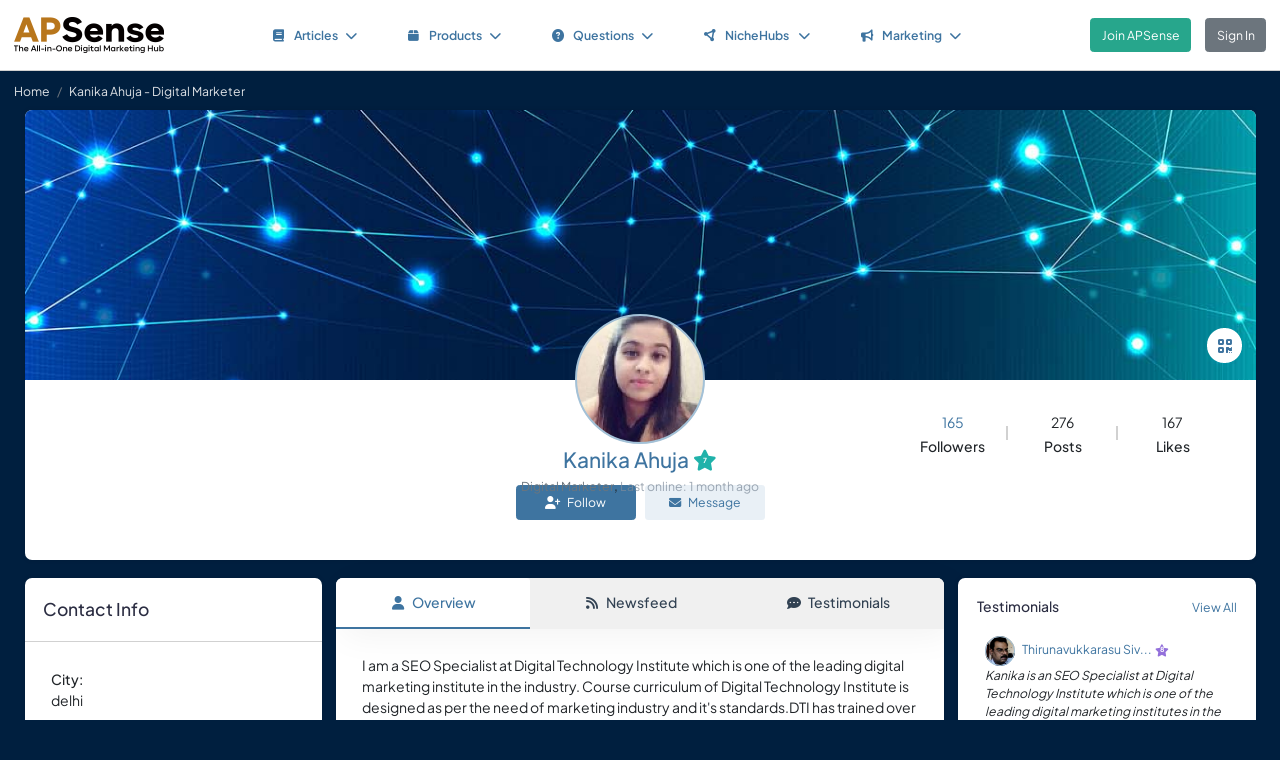

--- FILE ---
content_type: text/html; charset=UTF-8
request_url: https://www.apsense.com/user/ahujakanika
body_size: 7183
content:
<!doctype html>
<html lang="en" class="theme-fs-md">

<head>
    <meta charset="utf-8">
    <meta name="viewport" content="width=device-width, initial-scale=1, shrink-to-fit=no">
    <title>Kanika Ahuja - Digital Marketer</title>
    <link rel="shortcut icon" href="/assets/favicon.png"/>
    <link rel="apple-touch-icon" href="/assets/logo.jpg">
	<meta name="description" content="About Kanika Ahuja: Digital Marketer, I am a SEO Specialist at Digital Technology Institute which is one of the leading digital marketing institute in the industry. Course curriculum of Digital Technology Institute is designed as per the need of marketing industry and it's standards.DTI has trained over 2000+ students in 2 years and loo..." />
	<meta property="og:url" content="https://www.apsense.com/user/ahujakanika" />
	<meta property="og:title" content="Kanika Ahuja - Digital Marketer"/>
	<meta property="og:description" content="About Kanika Ahuja: Digital Marketer, I am a SEO Specialist at Digital Technology Institute which is one of the leading digital marketing institute in the industry. Course curriculum of Digital Technology Institute is designed as per the need of marketing industry and it's standards.DTI has trained over 2000+ students in 2 years and loo..." />
	<meta property="og:image" content="https://www.apsense.com/m_photo/profile/20180913/1536835308456816.jpg" />
    <link rel="stylesheet" href="https://d33xlwz3k5nd1c.cloudfront.net/assets/css/main.css?v=2.33">
    <link rel="stylesheet" href="https://d33xlwz3k5nd1c.cloudfront.net/assets/css/custom.css?v=1.91">
    <script async src="https://www.googletagmanager.com/gtag/js?id=G-WQFEM6958V"></script>
    <script>
        window.dataLayer = window.dataLayer || [];
        function gtag(){dataLayer.push(arguments);}
        gtag('js', new Date());
        gtag('config', 'G-WQFEM6958V');
    </script>
</head>

<body>
    <main class="main-content">
        <div class="position-relative">
                <div class="iq-top-navbar border-bottom">
        <nav class="nav navbar navbar-expand-lg navbar-light iq-navbar p-lg-0">
            <div class="container-fluid navbar-inner">
                <div class="d-flex align-items-center pb-lg-0 d-md-none justify-content-between">
                                                        </div>


                <div class="d-flex align-items-center justify-content-between w-100">
                                            <div class="nav-logo ps-2 ">
                            <a href="/"><img src="/assets/images/logo_new.png" class="m-2" style="width:150px;" alt="APSense Digital Marketing Hub Logo"></a>
                        </div>
                                        <div class="offcanvas offcanvas-end shadow-none iq-product-menu-responsive d-none d-xl-block" tabindex="-1" id="offcanvasBottomNav">
                        <div class="offcanvas-body">
                                <ul class="iq-nav-menu list-unstyled align-items-center">
                                    <li class="nav-item me-2">
                                        <a class="nav-link text-primary d-flex align-items-center px-4 py-3 text-decoration-none position-relative   rounded" href="/article/browse">
                                            <span class="nav-text fw-semibold">
                                                <i class="fa fa-book me-2"></i>Articles<i class="fa fa-chevron-down ms-2"></i>
                                            </span>
                                        </a>
                                        <ul class="iq-header-sub-menu list-unstyled collapse shadow border-0">
                                            <li class="nav-item">
                                                <a class="nav-link " href="/article/browse"><i class="fas fa-clock me-2"></i>The Newest</a>
                                            </li>
                                            <li class="nav-item">
                                                <a class="nav-link " href="/article/browse?opt=liked"><i class="fas fa-heart me-2"></i>Most Liked</a>
                                            </li>
                                            <li class="nav-item">
                                                <a class="nav-link " href="/article/browse?opt=viewed"><i class="fas fa-eye me-2"></i>Most Viewed</a>
                                            </li>
                                            <li class="nav-item">
                                                <a class="nav-link " href="/article/browse?opt=me"><i class="fas fa-user me-2"></i>My Articles</a>
                                            </li>
                                            <li class="nav-item">
                                                <a class="nav-link " href="/article/submit"><i
                                                            class="fa fa-plus me-2"></i>Submit an Article</a>
                                            </li>
                                        </ul>
                                    </li>
                                    <li class="nav-item me-2">
                                        <a class="nav-link text-primary d-flex align-items-center px-4 py-3 text-decoration-none position-relative  rounded" href="/marketplace/browse">
                                            <span class="nav-text fw-semibold">
                                                <i class="fa fa-box me-2"></i>Products<i class="fa fa-chevron-down ms-2"></i>
                                            </span>
                                        </a>
                                        <ul class="iq-header-sub-menu list-unstyled collapse shadow border-0">
                                            <li class="nav-item">
                                                <a class="nav-link " href="/marketplace/browse"><i class="fas fa-clock me-2"></i>The Newest</a>
                                            </li>
                                            <li class="nav-item">
                                                <a class="nav-link " href="/marketplace/browse?opt=liked"><i class="fas fa-heart me-2"></i>Most Liked</a>
                                            </li>
                                            <li class="nav-item">
                                                <a class="nav-link " href="/marketplace/browse?opt=viewed"><i class="fas fa-eye me-2"></i>Most Viewed</a>
                                            </li>
                                            <li class="nav-item">
                                                <a class="nav-link " href="/marketplace/browse?opt=me"><i class="fas fa-user me-2"></i>My Products</a>
                                            </li>
                                            <li class="nav-item">
                                                <a class="nav-link " href="/marketplace/submit"><i
                                                            class="fa fa-plus me-2"></i>Submit a Product</a>
                                            </li>
                                        </ul>
                                    </li>
                                    <li class="nav-item me-2">
                                        <a class="nav-link text-primary d-flex align-items-center px-4 py-3 text-decoration-none position-relative  rounded" href="/question/browse">
                                        <span class="nav-text fw-semibold">
                                            <i class="fa fa-question-circle me-2"></i>Questions<i class="fa fa-chevron-down ms-2"></i>
                                        </span>
                                        </a>
                                        <ul class="iq-header-sub-menu list-unstyled collapse shadow border-0">
                                            <li class="nav-item">
                                                <a class="nav-link " href="/question/browse"><i class="fas fa-clock me-2"></i>The Newest</a>
                                            </li>
                                            <li class="nav-item">
                                                <a class="nav-link " href="/question/browse?opt=popular"><i class="fas fa-fire me-2"></i>Most
                                                    Popular</a>
                                            </li>
                                            <li class="nav-item">
                                                <a class="nav-link " href="/question/browse?opt=me"><i class="fas fa-user me-2"></i>My Questions</a>
                                            </li>
                                            <li class="nav-item">
                                                <a class="nav-link " href="/question/submit"><i
                                                            class="fa fa-plus me-2"></i>Ask a Question</a>
                                            </li>
                                        </ul>
                                    </li>
                                    <li class="nav-item me-2">
                                        <a class="nav-link text-primary d-flex align-items-center px-4 py-3 text-decoration-none position-relative  rounded" href="/hubs/directory" title="NicheHub Directory">
                                            <span class="nav-text fw-semibold">
                                                <i class="fa-solid fa-circle-nodes me-2"></i>NicheHubs
                                                <i class="fa fa-chevron-down ms-2"></i>
                                            </span>
                                        </a>
                                        <ul class="iq-header-sub-menu list-unstyled collapse shadow border-0">
                                            <li class="nav-item">
                                                <a class="nav-link" href="/hubs/directory"><i class="fas fa-search me-2"></i>Browse NicheHubs</a>
                                            </li>
                                            <li class="nav-item">
                                                <a class="nav-link " href="/hubs/directory?opt=me"><i class="fas fa-user me-2"></i>My Joined NicheHubs</a>
                                            </li>
                                            <li class="nav-item">
                                                <a class="nav-link " href="/hubs/suggest"><i class="fas fa-plus me-2"></i>Suggest a NicheHub</a>
                                            </li>
                                        </ul>
                                    </li>
                                                                        <li class="nav-item me-2">
                                        <a class="nav-link text-primary d-flex align-items-center px-4 py-3 text-decoration-none position-relative  rounded" href="/solutions/">
                                        <span class="nav-text fw-semibold">
                                            <i class="fa-solid fa-bullhorn me-2"></i>Marketing<i class="fa fa-chevron-down ms-2"></i>
                                        </span>
                                        </a>
                                                                                <ul class="iq-header-sub-menu list-unstyled collapse shadow border-0">
                                            <li class="nav-item">
                                                <a class="nav-link" href="/digimarket/browse"><i class="fas fa-star-of-life me-2"></i>Buy & Sell DigiServices</a>
                                            </li>
                                            <li class="nav-item">
                                                <a class="nav-link " href="/solutions/browse"><i class="fas fa-lightbulb me-2"></i>DigiMarketing Strategies</a>
                                            </li>
                                            <li class="nav-item">
                                                <a class="nav-link " href="/affiliate/"><i class="fas fa-handshake me-2"></i>Affiliate Program Directory</a>
                                            </li>
                                        </ul>
                                    </li>
                                </ul>
                        </div>
                </div>

                                        <nav class="navbar navbar-light bg-white py-3" style="min-height:5.0em">
                        <a href="/register.html" class="btn btn-success ms-3 me-3">Join APSense</a>
                                                    <a href="/" class="btn btn-secondary me-3">Sign In</a>
                                            </div>
                                                </div>
        </nav>
    </div>
            <nav aria-label="breadcrumb">
            <ol class="breadcrumb">
                <li class="breadcrumb-item small"><a class="link-light" href="/">Home</a></li>
                                <li class="breadcrumb-item active small text-light hide-sm" aria-current="page">Kanika Ahuja - Digital Marketer</li>
            </ol>
        </nav>
            <div class="content-inner " id="page_layout">
                <div class="container">
                    <div class="row">
                        <div class="col-sm-12">
    <div class="card">
        <div class="card-body profile-page p-0">
            <div class="profile-header">
                <div class="position-relative">
                    <img src="/assets/images/default_cover.jpg"
                         alt="profile-bg" class="rounded-3 img-fluid rounded-bottom-0 profile-cover" loading="lazy">
                    <ul class="header-nav list-inline d-flex flex-wrap justify-end p-0 m-0" style="z-index:10;">
                                                                        <li data-bs-toggle="modal" data-bs-target="#qrModal">
                            <a href="#"><i class="fas fa-qrcode"></i></a>
                        </li>
                                            </ul>
                </div>
                <div class="user-detail text-center mb-3">
                    <div class="profile-img">
                        <a href="/user/ahujakanika" title='Kanika Ahuja - Digital Marketer'><span class='avatar-container  basic avatar-xlarge '><img class='avatar' src='https://www.apsense.com/m_photo/profile/20180913/1536835308456816.jpg' alt='avatar' loading='lazy'></span></a>                    </div>
                    <div class="profile-detail" style="z-index:200">
                        <h1 style="font-size:1.5em"><a href="/user/ahujakanika">Kanika Ahuja</a><div class='level-icon ms-1'><i class='fas fa-star' style='color: #20B2AA;'></i><span class='level-number'>7</span></div></h1>
                                                <span class="text-gray small">Digital Marketer</span>,
                                                <span class="text-muted"><small>Last online: 1 month ago</small></span>
                    </div>
                </div>
                <div class="profile-info py-5 px-md-5 px-3 d-flex align-items-center justify-content-between position-relative">
                    <div class="social-links">
                        <ul class="social-data-block d-flex align-items-center justify-content-between list-inline p-0 m-0">
                                                                                </ul>
                    </div>
                    <div class="social-info">
                                                <ul class="social-data-block social-user-meta-list d-flex align-items-center justify-content-center list-inline p-0 m-0 gap-1">
                            <li class="text-center">
                                <p class="mb-0"><a
                                            href="/user/ahujakanika/followers">165</a>
                                </p>
                                <h6 class="mb-0">Followers</h6>
                            </li>
                            <li class="text-center">
                                <p class="mb-0">276</p>
                                <h6 class="mb-0">Posts</h6>
                            </li>
                            <li class="text-center">
                                <p class="mb-0">167</p>
                                <h6 class="mb-0">Likes</h6>
                            </li>
                        </ul>
                                            </div>
                </div>
                <div class="text-center align-content-center" style="height:75px;">
                                                                                                        <a href="#" onclick="return onFollow('ahujakanika')" class="btn-follow btn btn-primary me-2"
                                   style="width:120px"><i class="fa fa-user-plus me-2"></i>Follow</a>
                                                                                                                            <a href="#" class="btn btn-primary-subtle"
                                       style="width:120px" data-bs-toggle="modal" data-bs-target="#msgModal"><i
                                                class="fas fa-envelope me-2"></i>Message</a>
                                                                                                                        </div>
            </div>
        </div>
    </div>
</div>
                                                                                    <div class="col-12 col-md-3 order-3 order-md-1">
    <div class="fixed-suggestion mb-0 mb-lg-4">
        <div class="card">
            <div class="card-header d-flex justify-content-between border-bottom">
                <div class="header-title">
                    <h4 class="card-title">Contact Info</h4>
                </div>
            </div>
            <div class="card-body">
                                <div class="ui-block-content">
                    <ul class="list-unstyled ">
                                                                                                <li class="mb-4">
                            <h6 class="title">City:</h6>
                            <span class="text">delhi</span>
                        </li>
                                                                                            </ul>
                                    </div>
                            </div>
        </div>
    </div>
</div>                                <div class="col-12 col-md-6 order-1 order-md-2">

    <div class="card p-0">
        <div class="tab-container mb-0">
    <ul class="nav nav-tabs d-flex flex-row text-center shadow-sm mb-0">
        <li class="nav-item flex-fill">
            <a class="nav-link active" href="/user/ahujakanika">
                <i class="fas fa-user me-2"></i>Overview
            </a>
        </li>
        <li class="nav-item flex-fill">
            <a class="nav-link " href="/user/ahujakanika/newsfeed">
                <i class="fas fa-rss me-2"></i>Newsfeed
            </a>
        </li>
        <li class="nav-item flex-fill">
            <a class="nav-link " href="/user/ahujakanika/testimonials">
                <i class="fas fa-comment-dots me-2"></i>Testimonials
            </a>
        </li>
    </ul>
</div>
        <div class="card-body min-vh-50">

            I am a SEO Specialist at Digital Technology Institute which is one of the leading digital marketing institute in the industry. Course curriculum of Digital Technology Institute is designed as per the need of marketing industry and it's standards.DTI has trained over 2000+ students in 2 years and looking forward to give knowledge to more students.Only goal of DTI is to provide quality training to their students so that they may shine in the industry wherever they go.
            <h4 class="mt-5">Experience</h4>
            <ul class="iq-timeline ms-1">
                                <li>
                    <div class="timeline-dots"></div>
                    <div class="d-flex align-items-center justify-content-between">
                        <h6 class="mb-1">Digital Marketer</h6>
                        <small>Jan 2016 to Present</small>
                    </div>
                    <div class="d-inline-block w-100">
                        <p>Digital Technology Institute is Delhi's top digital marketing institute in delhi based in Janakpuri and saket. DTI have trained and placed 2000+ trainees already. We Provide advanced level internet marketing training in 24 different modules.</p>
                    </div>
                </li>
                                <li>
                    <div class="timeline-dots"></div>
                    <div class="d-flex align-items-center justify-content-between">
                        <h6 class="mb-1">SEO Freelancer</h6>
                        <small>Jan 2016 to Present</small>
                    </div>
                    <div class="d-inline-block w-100">
                        <p>Digital Technology Institute offers premium digital marketing and seo course in Janakpuri, Delhi and which covers all major and leading modules with placement assistance.</p>
                    </div>
                </li>
                                <li>
                    <div class="timeline-dots"></div>
                    <div class="d-flex align-items-center justify-content-between">
                        <h6 class="mb-1">Digital Marketing Executive</h6>
                        <small>Nov 2016 to Present</small>
                    </div>
                    <div class="d-inline-block w-100">
                        <p>Digital Marketing refers to the promotion and advertising of products and services of various brands using numerous electronic mediums and channels. Simply, its basically supports the organization to analyze their marketing campaigns.</p>
                    </div>
                </li>
                				

                <li>
                    <div class="timeline-dots border-info"></div>
                    <div class="d-flex align-items-center justify-content-between">
                        <h6 class="mb-1">Joined APSense.com</h6>
                        <small>Sep 2018</small>
                    </div>
                </li>

            </ul>
            <div class="mt-5">
    <div class="text-center">
        <input type="hidden" id="like_title" value="Kanika Ahuja - Digital Marketer">
                    <button type="button" id="like_6099444" onclick="return onLike(6099444)"
                    class="btn btn-primary rounded-pill mb-3">
                <i class="fas fa-thumbs-up me-2"></i>Like it
            </button>
                            <div class="d-flex justify-content-center align-items-center flex-wrap">
                <span class="card-text-1 me-1">33 people like it</span>
                <div class="ms-2">
                                            <a href="/user/sonaliiii" title='Sonali Mishra - Human Resource Executive'><span class='avatar-container  basic avatar-sm me-1'><img class='avatar' src='https://www.apsense.com/m_photo/profile/20200105/1578284743558875.jpg' alt='avatar' loading='lazy'></span></a>                                            <a href="/user/decredico" title='David Decredico - Top Digital Reviews'><span class='avatar-container  basic avatar-sm me-1'><img class='avatar' src='https://www.apsense.com/m_photo/profile/20230225/1677326744640010.jpg' alt='avatar' loading='lazy'></span></a>                                            <a href="/user/unitedonline" title='United Airlines- Reservations Online - United Airlines Cheap Tickets | 43% Off Flight Tic'><span class='avatar-container  basic avatar-sm me-1'><img class='avatar' src='https://www.apsense.com/m_photo/profile/20191126/1574756137598043.jpg' alt='avatar' loading='lazy'></span></a>                                            <a href="/user/amitmalviya" title='Amit M. - SEO | YouTube Content Creator'><span class='avatar-container  basic avatar-sm me-1'><img class='avatar' src='https://www.apsense.com/m_photo/profile/20220628/1656397163255950.jpg' alt='avatar' loading='lazy'></span></a>                                            <a href="/user/animationboom" title='Animation boom - Best Institute for Animation'><span class='avatar-container  basic avatar-sm me-1'><img class='avatar' src='https://www.apsense.com/m_photo/profile/20200103/1578048595623752.jpg' alt='avatar' loading='lazy'></span></a>                                        <i class="fa fa-ellipsis text-gray"></i>
                </div>
            </div>
            </div>
</div>

<script>
    function onLike(id) {
        $("#like_" + id).removeClass("btn-primary")
            .addClass("btn-light disabled")
            .prop("disabled", true);
        $("#like_" + id).text('Liked it');
        let formData = new FormData();
        formData.append("guid_id", id);
        formData.append("title", $("#like_title").val());
        $.ajax({
            url: '/ajax/like',
            method: 'POST',
            data: formData,
            processData: false,
            contentType: false,
            dataType: 'json',
            success: function (data) {
                if (data.result === 'limited') {
                    window.location.href = '/site/socialactionlimit';
                }
            }
        });

        return false;
    }

    function onUnlike(id) {
        $("#like_" + id).hide();
        let formData = new FormData();
        formData.append("guid_id", id);
        $.ajax({
            url: '/ajax/unlike',
            method: 'POST',
            data: formData,
            processData: false,
            contentType: false,
            dataType: 'json',
            success: function (data) {
                console.log(data);
            }
        });
        return false;
    }
</script>
            
        </div>
    </div>

</div>                                <div class="col-12 col-md-3 order-2 order-md-3">

    
    <div class="fixed-suggestion mb-0 mb-lg-4">
    <div class="card">
        <div class="card-header d-flex justify-content-between">
            <div class="header-title">
                <h6 class="card-title">Testimonials</h6>
            </div>
            <small class="fw-500"><a href="/user/ahujakanika/testimonials">View All</a></small>
        </div>
        <div class="card-body pt-0 pb-0">
            <ul class="list-unstyled m-0 p-0">
                                <li class="mt-0 small mb-3">
                    <div class="single-line">
                        <a href="/user/thiru6749" title='Thirunavukkarasu Sivasubramaniam - Blogger on classical yoga studies'><span class='avatar-container  basic avatar-sm me-2'><img class='avatar' src='https://www.apsense.com/m_photo/profile/20150116/1421424817216596.jpg' alt='avatar' loading='lazy'></span></a><a href="/user/thiru6749">Thirunavukkarasu Siv...</a><div class='level-icon ms-1'><i class='fas fa-star' style='color: #9370DB;'></i><span class='level-number'>8</span></div>                    </div>
                    <p><i>Kanika is an SEO Specialist at Digital Technology Institute which is one of the leading digital marketing institutes in the industry. She is an expert...</i></p>
                </li>
                                <li class="mt-0 small mb-3">
                    <div class="single-line">
                        <a href="/user/blazzinglight" title='Anup Prasad - Digital Markter'><span class='avatar-container  basic avatar-sm me-2'><img class='avatar' src='https://www.apsense.com/m_photo/profile/20200102/1577962287564839.jpg' alt='avatar' loading='lazy'></span></a><a href="/user/blazzinglight">Anup Prasad</a><div class='level-icon ms-1'><i class='fas fa-star' style='color: #98FB98;'></i><span class='level-number'>2</span></div>                    </div>
                    <p><i>hey Kanika Ahuja (digital marketer). I am recommending you APSense.</i></p>
                </li>
                                <li class="mt-0 small mb-3">
                    <div class="single-line">
                        <a href="/user/baghzaf" title='Brahim A. - APSense Adviser for Social Media!'><span class='avatar-container  basic avatar-sm me-2'><img class='avatar' src='https://www.apsense.com/m_photo/profile/20210103/1609700017554855.jpg' alt='avatar' loading='lazy'></span></a><a href="/user/baghzaf">Brahim A.</a><div class='level-icon ms-1'><i class='fas fa-star' style='color: #FF4500;'></i><span class='level-number'>20</span></div>                    </div>
                    <p><i>GREAT WEBSITE !  IF WE NEED HELP ONE MUST REFER TO YOUR GREAT EXPERIENCE  ! GREAT SUCCESS FOR 2019</i></p>
                </li>
                                <li class="mt-0 small mb-3">
                    <div class="single-line">
                        <a href="/user/baghzaf" title='Brahim A. - APSense Adviser for Social Media!'><span class='avatar-container  basic avatar-sm me-2'><img class='avatar' src='https://www.apsense.com/m_photo/profile/20210103/1609700017554855.jpg' alt='avatar' loading='lazy'></span></a><a href="/user/baghzaf">Brahim A.</a><div class='level-icon ms-1'><i class='fas fa-star' style='color: #FF4500;'></i><span class='level-number'>20</span></div>                    </div>
                    <p><i>GREAT WEBSITE !  IF WE NEED HELP ONE MUST REFER TO YOUR GREAT EXPERIENCE  ! GREAT SUCCESS FOR 2019</i></p>
                </li>
                                <li class="mt-0 small mb-3">
                    <div class="single-line">
                        <a href="/user/unitedonline" title='United Airlines- Reservations Online - United Airlines Cheap Tickets | 43% Off Flight Tic'><span class='avatar-container  basic avatar-sm me-2'><img class='avatar' src='https://www.apsense.com/m_photo/profile/20191126/1574756137598043.jpg' alt='avatar' loading='lazy'></span></a><a href="/user/unitedonline">United Airlines- Res...</a><div class='level-icon ms-1'><i class='fas fa-star' style='color: #F0E68C;'></i><span class='level-number'>5</span></div>                    </div>
                    <p><i>Great experience in digital marketing. she have experience in seo or smo.</i></p>
                </li>
                            </ul>
        </div>
    </div>
    </div>
</div>                                                    
                    </div>
                </div>
            </div>
        </div>
    </main>

<!-- Side Tab (appears after modal is closed) -->
<div class="apsense-tab" id="apsenseTab">
    Join APSense Today
</div>

<!-- APSense Signup Modal -->
<div class="apsense-modal" id="apsenseSignupModal">
    <div class="apsense-modal-overlay" id="modalOverlay"></div>
    <div class="apsense-modal-container">
        <div class="apsense-modal-content">
            <!-- Header with logo -->
            <div class="apsense-header">
                <h5 class="fw-bold mb-0 fs-4">APSense: the All-in-One Digital Marketing Hub</h5>
                <button type="button" class="btn-close btn-close-white position-absolute top-0 end-0 m-3" id="closeModalBtn" aria-label="Close"></button>
            </div>

            <!-- Content -->
            <div class="apsense-body">
                <h2 class="fs-3 fw-bold mb-3">Join Our Business Network</h2>

                <p class="text-muted mb-4">
                    Unlock access to powerful business tools and connect with professionals in your industry!
                </p>

                <div class="apsense-benefits">
                    <h3 class="fs-6 fw-bold mb-2">As a member of APSense.com, you'll gain:</h3>
                    <ul>
                        <li>
                            <span class="apsense-check">✓</span>
                            <span>Optimized Digital Marketing Profile.</span>
                        </li>
                        <li>
                            <span class="apsense-check">✓</span>
                            <span>Publish Articles & Network with Peers.</span>
                        </li>
                        <li>
                            <span class="apsense-check">✓</span>
                            <span>Utilize Cutting-Edge AI and AR Marketing Tools.</span>
                        </li>
                        <li>
                            <span class="apsense-check">✓</span>
                            <span>Participate in Challenges, Earn Rewards.</span>
                        </li>
						<li>
                            <span class="apsense-check">✓</span>
                            <span>Find or offer high-value "DigiServices" on our marketplace.</span>
                        </li>
                    </ul>
                </div>

                <!-- Buttons -->
                <div class="d-grid gap-2">
                    <a href="https://www.apsense.com/register.html" class="btn btn-primary py-2 fw-medium">
                        Join APSense - It's Free!
                    </a>

                    <a href="https://www.apsense.com/" class="btn btn-outline-primary py-2 fw-medium">
                        Already a Member? Login
                    </a>
                </div>

                <!-- Testimonial -->
                <div class="apsense-testimonial">
                    <p class="text-muted fst-italic small mb-1">
                        "APSense 2025 sounds like a game-changer for businesses, emphasizing innovation and growth."
                    </p>
                    <p class="fw-medium small float-end">
                        — Satisfied APSense Member
                    </p>
                </div>
            </div>
        </div>
    </div>
</div>

<!-- Modal JavaScript -->
<script>
    document.addEventListener('DOMContentLoaded', function() {
        const modal = document.getElementById('apsenseSignupModal');
        const closeBtn = document.getElementById('closeModalBtn');
        const modalOverlay = document.getElementById('modalOverlay');
        const sideTab = document.getElementById('apsenseTab');

        // Show modal after 10 seconds
        setTimeout(function() {
            if (bShowTab)
                return;

            modal.classList.add('apsense-modal-show');
        }, 5000);

        // Function to show the side tab
        function showSideTab() {
            setTimeout(function() {
                sideTab.classList.add('apsense-tab-show');
                bShowTab = true;
            }, 500); // Small delay before showing the tab
        }

        // Function to close modal and show side tab
        function closeModalAndShowTab() {
            modal.classList.remove('apsense-modal-show');
            showSideTab();
        }

        // Close modal when clicking the close button
        closeBtn.addEventListener('click', function() {
            closeModalAndShowTab();
        });

        // Close modal when clicking the overlay
        modalOverlay.addEventListener('click', function() {
            closeModalAndShowTab();
        });

        // Show modal again when clicking the side tab
        sideTab.addEventListener('click', function() {
            modal.classList.add('apsense-modal-show');
            sideTab.classList.remove('apsense-tab-show');
        });

        bInitedLoginModal = true;
    });
</script>

<div class="modal fade" id="qrModal" tabindex="-1" aria-labelledby="qrModalLabel" aria-hidden="true">
    <div class="modal-dialog modal-dialog-centered">
        <div class="modal-content">
            <div class="modal-header">
                <h5 class="modal-title" id="qrModalLabel">QR Code for Kanika Ahuja's Profile</h5>
                <button type="button" class="btn-close" data-bs-dismiss="modal" aria-label="Close"></button>
            </div>
            <div class="modal-body text-center">
                <p class="text-start">Display this QR code on your business cards, brochures, posters, or exhibition booths. Potential clients and partners can quickly scan it with their smartphones to view your business information on the spot.</p>
                <div id="qrcode" class="m-5"></div>
                <input type="text" class="form-control" value="https://www.apsense.com/user/ahujakanika" readonly>
            </div>
        </div>
    </div>
</div>

<div class="modal fade" id="msgModal" tabindex="-1">
    <div class="modal-dialog modal-lg modal-dialog-centered">
        <div class="modal-content">
            <div class="modal-header">
                <h5 class="modal-title">Select Message Purpose</h5>
                <button type="button" class="btn-close" data-bs-dismiss="modal" aria-label="Close"></button>
            </div>
            <div class="modal-body">
                <form id="messagePurposeForm">
                    <div class="row row-cols-1 row-cols-md-2 row-cols-lg-2 g-4">
                                                <div class="col">
                            <div class="card purpose-card bg-primary text-white rounded-3 mb-0" onclick="return navigateTo('/inbox/message_profile?tag=ahujakanika')">
                                <div class="card-body" style="height:120px">
                                    <h4><i class="fa-solid fa-star-half-alt me-2"></i>Request Testimonial</h4>
                                    Request a testimonial from a client, customer, partner, or buyer for your Business Profile.
                                </div>
                            </div>
                        </div>
                                                                        <div class="col">
                            <div class="card purpose-card bg-primary text-white rounded-3 mb-0" onclick="return navigateTo('/inbox/message_forum?tag=ahujakanika')">
                                <div class="card-body" style="height:120px">
                                    <h4><i class="fa-solid fa-users me-2"></i>Forum Invitation</h4>
                                    You can send invitations to others to join your forum and participate in forum discussions.
                                </div>
                            </div>
                        </div>
                                                                        <div class="col">
                            <div class="card purpose-card bg-primary text-white rounded-3 mb-0" onclick="return navigateTo('/inbox/message_question?tag=ahujakanika')">
                                <div class="card-body" style="height:120px">
                                    <h4><i class="fa-solid fa-question me-2"></i>Expert Consultation</h4>
                                    You can reach out to specific individuals to request their expertise in answering a question.
                                </div>
                            </div>
                        </div>
                                                                        <div class="col">
                            <div class="card purpose-card bg-primary text-white rounded-3 mb-0" onclick="return navigateTo('/inbox/message_article?tag=ahujakanika')">
                                <div class="card-body" style="height:120px">
                                    <h4><i class="fa-solid fa-comment-dots me-2"></i>Request Comment</h4>
                                    Request someone to write a comment on your article or share their insights about your content.
                                </div>
                            </div>
                        </div>
                                                                        <div class="col">
                            <div class="card purpose-card bg-primary text-white rounded-3 mb-0" onclick="return navigateTo('/inbox/message_product?tag=ahujakanika')">
                                <div class="card-body" style="height:120px">
                                    <h4><i class="fa-solid fa-shopping-cart me-2"></i>Product Inquiry</h4>
                                    You can inquire about specific products or services, including requesting price quotes.
                                </div>
                            </div>
                        </div>
                                                                            <div class="col">
                                <div class="card purpose-card bg-primary text-white rounded-3 mb-0" onclick="return navigateTo('/inbox/message_general?tag=ahujakanika')">
                                    <div class="card-body" style="height:120px">
                                        <h4><i class="fa-solid fa-message me-2"></i>General Message</h4>
                                        Send a private message for any communication that doesn't fit other categories.
                                    </div>
                                </div>
                            </div>
                                            </div>
                </form>
            </div>
        </div>
    </div>
</div>

<script>
    document.addEventListener('DOMContentLoaded', function () {
        const modal = document.getElementById('qrModal');
        modal.addEventListener('show.bs.modal', function () {
            const username = 'ahujakanika';
            const url = `https://www.apsense.com/user/${username}`;

            const qrcodeContainer = document.getElementById('qrcode');
            qrcodeContainer.innerHTML = ''; // Clear previous QR code

            new QRCode(qrcodeContainer, {
                text: url,
                width: 200,
                height: 200
            });
        });
    });

</script>

<script src="/assets/js/qrcode.min.js"></script>
<footer class="iq-footer bg-custom">
    <div class="container-fluid">
        <div class="row">
            <div class="col-lg-12 text-end pe-3">
                <a class="link-light ms-2 me-2" href="/site/about">About</a>
                <a class="link-light ms-2 me-2" href="/site/howitworks">How It Works</a>
                <a class="link-light ms-2 me-2" href="/site/contact">Contact Us</a>
                <span class="ms-2">&copy;<script>document.write(new Date().getFullYear().toString())</script>
                    APSense LTD. All Rights Reserved.</span>
            </div>
        </div>
    </div>
</footer>
<script src="https://d33xlwz3k5nd1c.cloudfront.net/assets/js/libs.min.js?v=1.06"></script>
<script src="https://d33xlwz3k5nd1c.cloudfront.net/assets/js/app.js?v=1.34"></script>





</body>
</html>